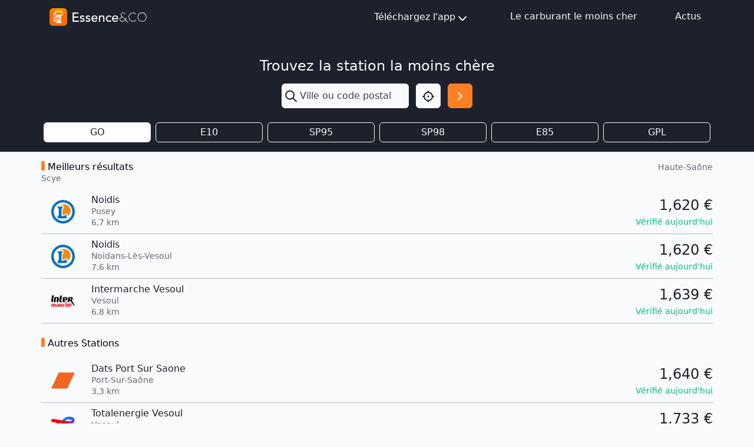

--- FILE ---
content_type: text/html; charset=utf-8
request_url: https://www.google.com/recaptcha/api2/aframe
body_size: 265
content:
<!DOCTYPE HTML><html><head><meta http-equiv="content-type" content="text/html; charset=UTF-8"></head><body><script nonce="ia1dzDD9bSni6iBuIPPnHg">/** Anti-fraud and anti-abuse applications only. See google.com/recaptcha */ try{var clients={'sodar':'https://pagead2.googlesyndication.com/pagead/sodar?'};window.addEventListener("message",function(a){try{if(a.source===window.parent){var b=JSON.parse(a.data);var c=clients[b['id']];if(c){var d=document.createElement('img');d.src=c+b['params']+'&rc='+(localStorage.getItem("rc::a")?sessionStorage.getItem("rc::b"):"");window.document.body.appendChild(d);sessionStorage.setItem("rc::e",parseInt(sessionStorage.getItem("rc::e")||0)+1);localStorage.setItem("rc::h",'1768807491950');}}}catch(b){}});window.parent.postMessage("_grecaptcha_ready", "*");}catch(b){}</script></body></html>